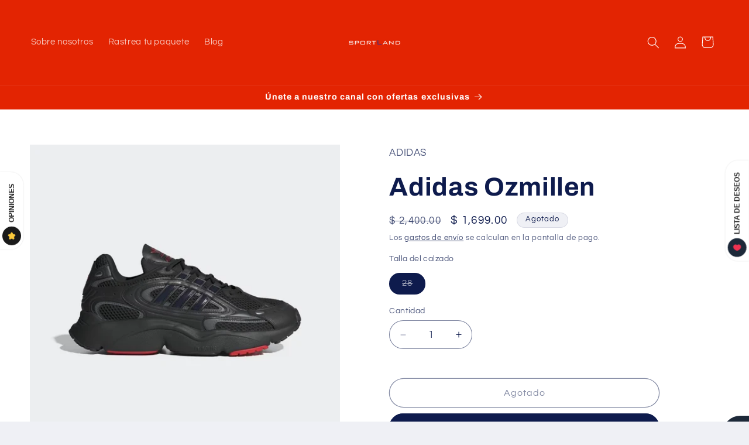

--- FILE ---
content_type: text/html; charset=utf-8
request_url: https://www.google.com/recaptcha/api2/aframe
body_size: 247
content:
<!DOCTYPE HTML><html><head><meta http-equiv="content-type" content="text/html; charset=UTF-8"></head><body><script nonce="n73d_ik9l9iNzPnRJonTJg">/** Anti-fraud and anti-abuse applications only. See google.com/recaptcha */ try{var clients={'sodar':'https://pagead2.googlesyndication.com/pagead/sodar?'};window.addEventListener("message",function(a){try{if(a.source===window.parent){var b=JSON.parse(a.data);var c=clients[b['id']];if(c){var d=document.createElement('img');d.src=c+b['params']+'&rc='+(localStorage.getItem("rc::a")?sessionStorage.getItem("rc::b"):"");window.document.body.appendChild(d);sessionStorage.setItem("rc::e",parseInt(sessionStorage.getItem("rc::e")||0)+1);localStorage.setItem("rc::h",'1768968542688');}}}catch(b){}});window.parent.postMessage("_grecaptcha_ready", "*");}catch(b){}</script></body></html>